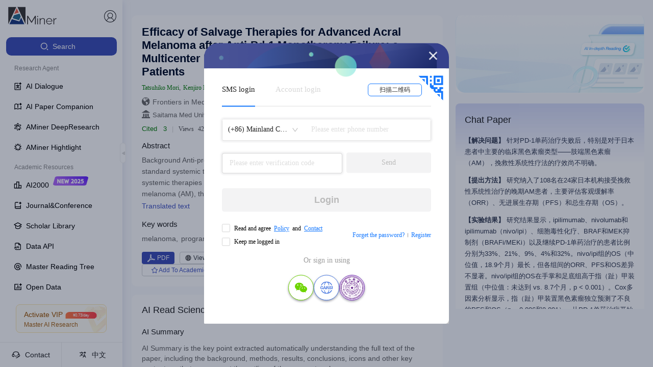

--- FILE ---
content_type: text/css
request_url: https://ssr.aminer.cn/public/aminer__core__pub.a543c467.chunk.css
body_size: 3630
content:
.a-aminer-components-pops-org-org-link-content{max-width:360px;width:360px}.a-aminer-components-pops-org-org-link-content .a-aminer-components-pops-org-org-link-orgName{white-space:nowrap;overflow:hidden;text-overflow:ellipsis;display:block;max-width:360px;font-size:14px;line-height:18px;font-weight:500;color:#666}.a-aminer-components-pops-org-org-link-content .a-aminer-components-pops-org-org-link-orgName:hover{color:#4759c5}.a-aminer-components-pops-org-org-link-content .a-aminer-components-pops-org-org-link-desc{margin-top:6px;font-size:12px;display:-webkit-box;-webkit-box-orient:vertical;-webkit-line-clamp:3;overflow:hidden;color:#666}.a-aminer-components-pops-org-org-link-content .a-aminer-components-pops-org-org-link-desc .a-aminer-components-pops-org-org-link-other{font-size:13px;color:#4759c5}.a-aminer-components-pops-org-org-link-name{cursor:pointer;transition:all .25s;color:#6b6b6b!important}.a-aminer-components-pops-org-org-link-name:hover{border-bottom:1px dotted #788490}.a-aminer-components-pops-org-org-link-Popover{padding:0}.a-aminer-components-pops-org-org-link-Popover .ant-popover-arrow{display:none!important}.a-aminer-components-pops-org-org-link-Popover .ant-popover-inner{box-shadow:0 0 5px #d3d3d3;background:#fff}.a-aminer-components-pops-org-org-link-Popover .ant-popover-inner-content{background:#fff;display:flex;padding:8px 6px;width:100%;height:96px}.a-aminer-core-pub-index-btn-style-1{background:#fff;border:1px solid #dfdfdf;border-radius:2px;outline:none;cursor:pointer}.a-aminer-core-pub-index-btn-style-2{border-radius:2px;border:none;outline:none;cursor:pointer}.a-aminer-core-pub-index-ant-input-affix-wrapper:before{content:none}.a-aminer-core-pub-index-commented{padding:18px;border-radius:10px;position:relative;background-color:#fff}.a-aminer-core-pub-index-commented .a-aminer-core-pub-index-noData{display:flex;flex-direction:column}.a-aminer-core-pub-index-commented .a-aminer-core-pub-index-noData>img{width:150px;height:106px;margin-bottom:14px}.a-aminer-core-pub-index-commented .a-aminer-core-pub-index-noData>span:nth-child(2){font-size:14px;font-weight:400;color:#797979}.a-aminer-core-pub-index-commented .a-aminer-core-pub-index-noData>span:nth-child(3){margin-top:15px;font-size:15px;font-weight:400;color:#4759c5;margin-bottom:40px}.a-aminer-core-pub-index-commented>div{position:relative;z-index:1}.a-aminer-core-pub-index-commented.a-aminer-core-pub-index-affixFlag>div:nth-child(3)>div:first-child{max-height:calc(100vh - 290px)!important}.a-aminer-core-pub-index-commented>div:nth-child(3)>div:first-child{max-height:calc(100vh - 360px)!important}.a-aminer-core-pub-index-commented .a-aminer-core-pub-index-bg{position:absolute;top:0;left:0;right:0;width:100%;height:120px;background:linear-gradient(180deg,#d5dbf8,hsla(0,0%,100%,0));border-radius:8px 8px 0 0;opacity:1}.a-aminer-core-pub-index-commented.a-aminer-core-pub-index-mobileCommented{margin-top:10px;border-radius:0;background-color:#fff}.a-aminer-core-pub-index-commented.a-aminer-core-pub-index-mobileCommented .a-aminer-core-pub-index-bg{display:none}.a-aminer-core-pub-index-commented.a-aminer-core-pub-index-mobileCommented>div:nth-child(2){margin-bottom:10px!important}.a-aminer-core-pub-index-commented.a-aminer-core-pub-index-mobileCommented>div:nth-child(3)>div>div{margin-top:10px!important}.a-aminer-core-pub-index-commented .ant-form-item{margin-bottom:0}.a-aminer-core-pub-index-commented .a-aminer-core-pub-index-title{font-size:18px;font-weight:500;color:#222;margin-bottom:16px}.a-aminer-core-pub-index-commented .a-aminer-core-pub-index-content{margin-top:12px;padding:0}.a-aminer-core-pub-index-commented .a-aminer-core-pub-index-content .a-aminer-core-pub-index-tags{display:flex;flex-wrap:wrap}.a-aminer-core-pub-index-commented .a-aminer-core-pub-index-content .a-aminer-core-pub-index-tags .a-aminer-core-pub-index-tag{border-radius:2px;border:1px solid #bcc7ae;height:21px;margin-right:8px;display:flex;line-height:19px;align-items:center;margin-bottom:8px}.a-aminer-core-pub-index-commented .a-aminer-core-pub-index-content .a-aminer-core-pub-index-tags .a-aminer-core-pub-index-tag .a-aminer-core-pub-index-count{background:#bcc7ae;color:#fff;width:20px;text-align:center}.a-aminer-core-pub-index-commented .a-aminer-core-pub-index-content .a-aminer-core-pub-index-tags .a-aminer-core-pub-index-tag .a-aminer-core-pub-index-label{padding:0 5px;max-width:300px;white-space:nowrap;overflow:hidden;text-overflow:ellipsis}.a-aminer-core-pub-index-commented .a-aminer-core-pub-index-content .a-aminer-core-pub-index-tags .a-aminer-core-pub-index-tag .a-aminer-core-pub-index-opr{width:20px;color:#bcc7ae;text-align:center;cursor:pointer;display:flex;justify-content:center;align-items:center}.a-aminer-core-pub-index-commented .a-aminer-core-pub-index-content .a-aminer-core-pub-index-tags .a-aminer-core-pub-index-tag.a-aminer-core-pub-index-user{border-color:#4caf50}.a-aminer-core-pub-index-commented .a-aminer-core-pub-index-content .a-aminer-core-pub-index-tags .a-aminer-core-pub-index-tag.a-aminer-core-pub-index-user .a-aminer-core-pub-index-count{background:#4caf50}.a-aminer-core-pub-index-commented .a-aminer-core-pub-index-content .a-aminer-core-pub-index-tags .a-aminer-core-pub-index-tag.a-aminer-core-pub-index-user .a-aminer-core-pub-index-opr{color:#4caf50}.a-aminer-core-pub-index-commented .a-aminer-core-pub-index-content textarea{resize:none;padding:6px 10px;outline:none;font-size:13px;line-height:18px;color:#444}.a-aminer-core-pub-index-commented .a-aminer-core-pub-index-content .ant-form-item{margin-bottom:0;margin-top:8px}.a-aminer-core-pub-index-commented input{width:100%;display:block;white-space:normal;word-wrap:break-word;word-break:break-all}.a-aminer-core-pub-index-commented textarea{resize:none;width:100%;border-color:#d7d7d7;border-radius:2px;font-size:13px;line-height:18px;color:#444;padding:6px 10px;outline:none;margin-bottom:8px}.a-aminer-core-pub-index-commented .a-aminer-core-pub-index-commit{display:flex;justify-content:flex-end;margin-bottom:25px;margin-top:10px}.a-aminer-core-pub-index-commented .a-aminer-core-pub-index-commit button{border:1px solid #3f81bd;background:#f5f5f5;width:80px;height:30px;outline:none;cursor:pointer}.a-aminer-core-pub-index-commented .a-aminer-core-pub-index-commentList{border-top:1px solid #e8e8e8;padding-left:0}.a-aminer-core-pub-index-commented .a-aminer-core-pub-index-commentList .a-aminer-core-pub-index-item{padding:10px 0;display:flex}.a-aminer-core-pub-index-commented .a-aminer-core-pub-index-commentList .a-aminer-core-pub-index-item .a-aminer-core-pub-index-imageBox{width:48px;height:53px;margin-right:10px;min-width:48px;display:flex;align-items:center}.a-aminer-core-pub-index-commented .a-aminer-core-pub-index-commentList .a-aminer-core-pub-index-item .a-aminer-core-pub-index-imageBox img{width:100%}.a-aminer-core-pub-index-commented .a-aminer-core-pub-index-commentList .a-aminer-core-pub-index-item .a-aminer-core-pub-index-content{font-family:"Helvetica Neue";flex-grow:1}.a-aminer-core-pub-index-commented .a-aminer-core-pub-index-commentList .a-aminer-core-pub-index-item .a-aminer-core-pub-index-content .a-aminer-core-pub-index-name{font-size:14px;font-weight:500;color:#222;margin-bottom:0}.a-aminer-core-pub-index-commented .a-aminer-core-pub-index-commentList .a-aminer-core-pub-index-item .a-aminer-core-pub-index-content .a-aminer-core-pub-index-text{font-size:12px;color:#373737;margin-bottom:10px}.a-aminer-core-pub-index-commented .a-aminer-core-pub-index-commentList .a-aminer-core-pub-index-item .a-aminer-core-pub-index-content .a-aminer-core-pub-index-infos{width:100%;font-size:13px;display:flex;justify-content:space-between}.a-aminer-core-pub-index-commented .a-aminer-core-pub-index-commentList .a-aminer-core-pub-index-item .a-aminer-core-pub-index-content .a-aminer-core-pub-index-infos .a-aminer-core-pub-index-btns .a-aminer-core-pub-index-btn{margin-right:20px;line-height:15px}.a-aminer-core-pub-index-commented .a-aminer-core-pub-index-commentList .a-aminer-core-pub-index-item .a-aminer-core-pub-index-content .a-aminer-core-pub-index-infos .a-aminer-core-pub-index-btns .a-aminer-core-pub-index-btn:last-child{margin-right:0}.a-aminer-core-pub-index-commented .a-aminer-core-pub-index-commentList .a-aminer-core-pub-index-item .a-aminer-core-pub-index-content .a-aminer-core-pub-index-infos .a-aminer-core-pub-index-btns .a-aminer-core-pub-index-btn .a-aminer-core-pub-index-label{color:#4759c5;cursor:pointer;margin-left:2px}.a-aminer-core-pub-index-commented .a-aminer-core-pub-index-commentList .a-aminer-core-pub-index-item .a-aminer-core-pub-index-content .a-aminer-core-pub-index-infos .a-aminer-core-pub-index-btns .a-aminer-core-pub-index-btn .a-aminer-core-pub-index-num{color:#ec6f17;position:relative;top:-1px;margin-left:2px}.a-aminer-core-pub-index-commented .a-aminer-core-pub-index-commentList .a-aminer-core-pub-index-item .a-aminer-core-pub-index-content .a-aminer-core-pub-index-infos .a-aminer-core-pub-index-time{color:#a0a0a0}.a-aminer-core-pub-index-titleBox{margin-top:14px;display:flex;flex-direction:column}.a-aminer-core-pub-index-titleBox .a-aminer-core-pub-index-keyTitle{font-size:15px;font-weight:500;color:#222;margin-bottom:6px}.a-aminer-core-pub-index-titleBox .a-aminer-core-pub-index-titleKeys{display:flex;align-items:center;flex-wrap:wrap}.a-aminer-core-pub-index-titleBox .a-aminer-core-pub-index-titleKeys>span{margin-right:6px;font-size:14px;font-weight:400;color:#666;line-height:20px}.a-aminer-core-pub-index-article{width:100%;color:#333;max-width:2000px;padding-left:15px;padding-right:15px;margin:0 auto;display:flex;flex-direction:row;justify-content:space-around;padding-top:30px;max-width:1440px;height:100vh;overflow-y:auto}.a-aminer-core-pub-index-article .a-aminer-core-pub-index-textContent{padding:24px 0}.a-aminer-core-pub-index-article .a-aminer-core-pub-index-textContent .a-aminer-core-pub-index-textTitle{font-size:14px;font-weight:400;color:#777;line-height:20px;margin-bottom:6px}.a-aminer-core-pub-index-article .a-aminer-core-pub-index-textContent .a-aminer-core-pub-index-textInfo{font-size:12px;font-weight:400;color:#999;line-height:20px}.a-aminer-core-pub-index-article .a-aminer-core-pub-index-textContent .a-aminer-core-pub-index-textInfo>a{color:#999}.a-aminer-core-pub-index-article .author-line{overflow:hidden;display:-webkit-box;text-overflow:ellipsis;-webkit-box-orient:vertical;-webkit-line-clamp:3}@media (max-width:768px){.a-aminer-core-pub-index-article{padding:0!important}}.a-aminer-core-pub-index-article .a-aminer-core-pub-index-left{--legend_bottom:10px;width:var(--width_left)}.a-aminer-core-pub-index-article .a-aminer-core-pub-index-left .a-aminer-core-pub-index-legend{font-size:1.33333333em;font-family:Roboto-Regular,Roboto;font-weight:400;color:#00193a;margin-bottom:var(--legend_bottom)}.a-aminer-core-pub-index-article .a-aminer-core-pub-index-content{width:100%;min-height:80vh;flex:1 1;margin-right:20px;max-width:calc(100% - 400px)}@media (max-width:998px){.a-aminer-core-pub-index-article .a-aminer-core-pub-index-content{margin-right:0;max-width:100%}}.a-aminer-core-pub-index-article .a-aminer-core-pub-index-content .btns_box .cat_list{right:0}.a-aminer-core-pub-index-article .a-aminer-core-pub-index-content .btns_box .cat_list .name{text-align:left}.a-aminer-core-pub-index-article .a-aminer-core-pub-index-content .miscLine{margin-top:7px}.a-aminer-core-pub-index-article .a-aminer-core-pub-index-content .miscLine .citation{color:#067c08}.a-aminer-core-pub-index-article .a-aminer-core-pub-index-content .miscLine .citation strong{font-weight:400}.a-aminer-core-pub-index-article .a-aminer-core-pub-index-content .miscLine .views span{color:#545454!important}.a-aminer-core-pub-index-article .a-aminer-core-pub-index-content .category_list .category_item .color svg{bottom:3px}.a-aminer-core-pub-index-article .a-aminer-core-pub-index-content .background{background-color:#fff;border-radius:10px;padding:20px}.a-aminer-core-pub-index-article .a-aminer-core-pub-index-content .background .ant-skeleton>span:first-child{font-size:18px;font-weight:500;color:#222;line-height:21px}.a-aminer-core-pub-index-article .a-aminer-core-pub-index-content .background .commentsBox{max-height:none;overflow-y:visible}.a-aminer-core-pub-index-article .a-aminer-core-pub-index-content .background .commentsBox .otherCommit{position:-webkit-sticky;position:sticky;bottom:40px;z-index:1000}@media (max-width:768px){.a-aminer-core-pub-index-article .a-aminer-core-pub-index-content .background .commentsBox .otherCommit{position:unset;bottom:unset}}.a-aminer-core-pub-index-article .a-aminer-core-pub-index-content .background .commentsBox .commentList{max-height:520px;overflow-y:auto}@media (max-width:768px){.a-aminer-core-pub-index-article .a-aminer-core-pub-index-content .background .commentsBox .commentList{max-height:420px}}.a-aminer-core-pub-index-article .a-aminer-core-pub-index-content .background .mainTitle{font-size:18px;font-weight:500;color:#222;line-height:21px}.a-aminer-core-pub-index-article .a-aminer-core-pub-index-content .background .stitle{font-size:15px;font-weight:500;color:#222;line-height:18px}.a-aminer-core-pub-index-article .a-aminer-core-pub-index-content .background .titleline{display:flex;flex-direction:row;margin-bottom:6px;font-size:24px;font-weight:700}.a-aminer-core-pub-index-article .a-aminer-core-pub-index-content .background .titleline .pdf-icon{margin-right:5px;margin-bottom:2px;color:#ff5e5c;vertical-align:middle}.a-aminer-core-pub-index-article .a-aminer-core-pub-index-content .background .titleline .titleInner{line-height:25px;display:flex;flex-wrap:wrap;font-size:24px;font-weight:700;max-width:100%}.a-aminer-core-pub-index-article .a-aminer-core-pub-index-content .background .titleline .titleInner .text{font-size:22px;font-weight:700;color:#000e28;line-height:26px;display:-webkit-box;-webkit-line-clamp:5;-webkit-box-orient:vertical;overflow:hidden}.a-aminer-core-pub-index-article .a-aminer-core-pub-index-content .background .titleline .titleInner .mathjax *{display:inline-block!important;margin:0!important}.a-aminer-core-pub-index-article .a-aminer-core-pub-index-content .background .titleline .titleInner .btnWrap{width:270px}.a-aminer-core-pub-index-article .a-aminer-core-pub-index-content .background .titleline .titleInner .btnWrap .downloadBtn{border-radius:2px;border:1px solid #d5d5d5;background-color:#fff;color:#797979;padding:0 8px;height:24px;margin-left:10px;display:inline-flex;align-items:center;font-size:13px}.a-aminer-core-pub-index-article .a-aminer-core-pub-index-content .background .titleline .titleInner .btnWrap .downloadBtn svg{margin-right:4px}.a-aminer-core-pub-index-article .a-aminer-core-pub-index-content .background .titleline .rightconner{display:flex}.a-aminer-core-pub-index-article .a-aminer-core-pub-index-content .background .tagLine{display:flex;align-items:center;margin-bottom:15px;flex-wrap:wrap}.a-aminer-core-pub-index-article .a-aminer-core-pub-index-content .background .tagLine .label{display:inline-block;padding:0 10px;margin-left:8px;font-size:12px;color:#fff;border-radius:9px;height:18px;line-height:18px;background:#ec6b10;font-family:"PingFang SC";vertical-align:middle}.a-aminer-core-pub-index-article .a-aminer-core-pub-index-content .background .authorLine{margin-top:12px}.a-aminer-core-pub-index-article .a-aminer-core-pub-index-content .background .authorLine .author_label{color:#444!important}.a-aminer-core-pub-index-article .a-aminer-core-pub-index-content .background .authorcontent{display:flex}.a-aminer-core-pub-index-article .a-aminer-core-pub-index-content .background .authorcontent .authoritem{margin-right:10px;font-size:11px;font-weight:400;color:#444}.a-aminer-core-pub-index-article .a-aminer-core-pub-index-content .a-aminer-core-pub-index-confInfo{font-size:14px;color:#6b6b6b;margin-top:5px;margin-bottom:0}.a-aminer-core-pub-index-article .a-aminer-core-pub-index-content .a-aminer-core-pub-index-confInfo svg{font-size:16px;text-align:center;margin-right:5px;line-height:28px}.a-aminer-core-pub-index-article .a-aminer-core-pub-index-content .a-aminer-core-pub-index-confInfo.a-aminer-core-pub-index-orgInfo{display:flex;flex-wrap:wrap;align-items:center;font-size:13px;font-weight:400;text-overflow:ellipsis;overflow:hidden;display:-webkit-box;-webkit-line-clamp:2;-webkit-box-orient:vertical}.a-aminer-core-pub-index-article .a-aminer-core-pub-index-content .a-aminer-core-pub-index-confInfo.a-aminer-core-pub-index-orgInfo>span:last-child{margin-right:0}.a-aminer-core-pub-index-article .a-aminer-core-pub-index-content .a-aminer-core-pub-index-confInfo .a-aminer-core-pub-index-spans{display:inline-block;max-width:500px;padding-top:2px;text-align:center;margin-right:8px;overflow:hidden;white-space:nowrap;text-overflow:ellipsis}.a-aminer-core-pub-index-article .a-aminer-core-pub-index-content .a-aminer-core-pub-index-confInfo .a-aminer-core-pub-index-spans :hover{overflow:visible}.a-aminer-core-pub-index-article .a-aminer-core-pub-index-content .a-aminer-core-pub-index-confInfo .a-aminer-core-pub-index-infoTag{background-color:#fdfdfd;border-radius:5px;line-height:16px;border:1px dashed #979797;font-size:12px;font-weight:400;margin-left:8px;padding:2px}.a-aminer-core-pub-index-article .a-aminer-core-pub-index-rightBar{position:-webkit-sticky;position:sticky;top:0;width:370px;height:80vh;overflow-y:auto}.a-aminer-core-pub-index-article .a-aminer-core-pub-index-rightBar .a-aminer-core-pub-index-pub_html{position:relative;margin-bottom:20px;border-radius:10px;overflow:hidden}.a-aminer-core-pub-index-article .a-aminer-core-pub-index-rightBar .a-aminer-core-pub-index-pub_html img{width:100%}.a-aminer-core-pub-index-article .a-aminer-core-pub-index-rightBar .a-aminer-core-pub-index-pub_html .a-aminer-core-pub-index-pub_html_content{position:absolute;inset:0;display:flex;justify-content:flex-start;align-items:center;padding-left:30px}.a-aminer-core-pub-index-article .a-aminer-core-pub-index-rightBar .a-aminer-core-pub-index-pub_html .a-aminer-core-pub-index-pub_html_content .a-aminer-core-pub-index-pub_html_title{font-size:20px;font-weight:500;background:linear-gradient(90deg,rgba(0,94,255,.9),rgba(0,0,0,.9) 17.51%);background-clip:text;-webkit-background-clip:text;-webkit-text-fill-color:transparent;margin-bottom:10px}.a-aminer-core-pub-index-article .a-aminer-core-pub-index-rightBar .a-aminer-core-pub-index-pub_html .a-aminer-core-pub-index-pub_html_content .a-aminer-core-pub-index-pub_html_btn{padding:8px 20px;background:linear-gradient(93deg,rgba(144,227,255,.1) .25%,rgba(143,167,255,.1) 47.83%,rgba(133,119,255,.1) 98.2%),linear-gradient(91deg,rgba(0,142,255,.9),rgba(0,56,255,.9) 52%,rgba(0,85,255,.9));color:#fff;font-weight:500;cursor:pointer;display:flex;align-items:center;justify-content:center;border-radius:8px;-webkit-user-select:none;-moz-user-select:none;user-select:none}.a-aminer-core-pub-index-article .a-aminer-core-pub-index-rightBar .a-aminer-core-pub-index-pub_html .a-aminer-core-pub-index-pub_html_content .a-aminer-core-pub-index-pub_html_btn .a-aminer-core-pub-index-load{width:20px;height:20px;animation:a-aminer-core-pub-index-rotate 1s linear infinite;margin-right:6px}.a-aminer-core-pub-index-article .a-aminer-core-pub-index-rightBar .download{display:flex;flex-direction:row;margin-bottom:20px}.a-aminer-core-pub-index-article .a-aminer-core-pub-index-rightBar .download .ppt{margin-left:10px}.a-aminer-core-pub-index-hideLayoutArticle{padding-left:0;padding-right:0;padding-top:0;--gap:0}.a-aminer-core-pub-index-hideLayoutArticle .a-aminer-core-pub-index-content{max-width:100%;margin-right:0}.a-aminer-core-pub-index-hideLayoutArticle .a-aminer-core-pub-index-content .a-aminer-core-pub-index-pub_html{position:relative;margin-bottom:20px;margin-top:20px;border-radius:10px;width:100%;height:105px;background:url(https://cdn.aminer.cn/assets/69492106c1957b000c859277-loading-ai.png) no-repeat 50%;background-size:100% 100%;overflow:hidden;display:flex;align-items:center;justify-content:space-between;padding-right:calc(45px + 10%);padding-left:23px}.a-aminer-core-pub-index-hideLayoutArticle .a-aminer-core-pub-index-content .a-aminer-core-pub-index-pub_html .a-aminer-core-pub-index-airead_left .a-aminer-core-pub-index-airead_title{display:flex;align-items:center;margin-bottom:8px}.a-aminer-core-pub-index-hideLayoutArticle .a-aminer-core-pub-index-content .a-aminer-core-pub-index-pub_html .a-aminer-core-pub-index-airead_left .a-aminer-core-pub-index-airead_title img{width:24px;height:24px;margin-right:8px}.a-aminer-core-pub-index-hideLayoutArticle .a-aminer-core-pub-index-content .a-aminer-core-pub-index-pub_html .a-aminer-core-pub-index-airead_left .a-aminer-core-pub-index-airead_title .a-aminer-core-pub-index-airead_cicle{width:3px;height:3px;border-radius:50%;background:#181a1a;margin:0 8px}.a-aminer-core-pub-index-hideLayoutArticle .a-aminer-core-pub-index-content .a-aminer-core-pub-index-pub_html .a-aminer-core-pub-index-airead_left .a-aminer-core-pub-index-airead_title span{font-weight:600;color:#181a1a;font-size:16px}.a-aminer-core-pub-index-hideLayoutArticle .a-aminer-core-pub-index-content .a-aminer-core-pub-index-pub_html .a-aminer-core-pub-index-airead_left .a-aminer-core-pub-index-airead_title span.a-aminer-core-pub-index-color{background:linear-gradient(90deg,rgba(0,94,255,.9),rgba(0,0,0,.9) 17.51%);background-clip:text;-webkit-background-clip:text;-webkit-text-fill-color:transparent}.a-aminer-core-pub-index-hideLayoutArticle .a-aminer-core-pub-index-content .a-aminer-core-pub-index-pub_html .a-aminer-core-pub-index-airead_left .a-aminer-core-pub-index-airead_desc{color:#606a78;font-size:12px;line-height:16px}.a-aminer-core-pub-index-hideLayoutArticle .a-aminer-core-pub-index-content .a-aminer-core-pub-index-pub_html .a-aminer-core-pub-index-airead_right{display:flex;align-items:center;justify-content:center;width:143px;border-radius:8px;background:linear-gradient(93deg,rgba(144,227,255,.1) .25%,rgba(143,167,255,.1) 47.83%,rgba(133,119,255,.1) 98.2%),linear-gradient(91deg,rgba(0,142,255,.9),rgba(0,56,255,.9) 52%,rgba(0,85,255,.9));color:#fff;font-weight:500;cursor:pointer;height:40px;line-height:40px;-webkit-user-select:none;-moz-user-select:none;user-select:none}@keyframes a-aminer-core-pub-index-rotate{0%{transform:rotate(0deg)}to{transform:rotate(1turn)}}.a-aminer-core-pub-index-hideLayoutArticle .a-aminer-core-pub-index-content .a-aminer-core-pub-index-pub_html .a-aminer-core-pub-index-airead_right .a-aminer-core-pub-index-load{width:20px;height:20px;animation:a-aminer-core-pub-index-rotate 1s linear infinite;margin-right:6px}.a-aminer-core-pub-index-hideLayoutArticle .a-aminer-core-pub-index-content .background{padding:8px}.a-aminer-core-pub-index-renderTree{display:flex;position:relative;margin-top:10px;max-height:250px}.a-aminer-core-pub-index-renderTree .a-aminer-core-pub-index-pdfLoad{cursor:pointer;width:326px;height:92px;border-radius:9px;padding:6px;display:flex;flex-direction:column;align-items:center;justify-content:center;overflow:hidden;position:absolute;background-color:#fff;z-index:10;top:50%;left:50%;transform:translate(-50%,-50%);border:1px dotted #8fae7c!important}.a-aminer-core-pub-index-renderTree .a-aminer-core-pub-index-pdfLoad .a-aminer-core-pub-index-pdfLoad_text{display:flex;align-items:center;justify-content:center}.a-aminer-core-pub-index-renderTree .a-aminer-core-pub-index-pdfLoad .a-aminer-core-pub-index-pdfLoad_text>span>svg{width:36px;height:36px;color:#e65a55}.a-aminer-core-pub-index-renderTree .a-aminer-core-pub-index-pdfLoad .a-aminer-core-pub-index-pdfLoad_text>div{font-size:14px;font-family:PingFangSC-Regular,PingFang SC;font-weight:400;color:#424e59}.a-aminer-core-pub-index-renderTree .a-aminer-core-pub-index-layer{width:100%;height:100%;position:absolute;top:0;right:0;bottom:0;left:0;z-index:1;background-color:hsla(0,0%,100%,.7)}.a-aminer-core-pub-index-renderTree .a-aminer-core-pub-index-example{min-height:220px;padding:10px 0;position:relative;width:100%;overflow:hidden}.a-aminer-core-pub-index-renderTree .a-aminer-core-pub-index-example>img{width:100%;height:100%;-o-object-fit:cover;object-fit:cover}.a-aminer-core-pub-index-renderTree .a-aminer-core-pub-index-example .a-aminer-core-pub-index-topExampleText{font-size:14px;font-weight:600;color:#fff;line-height:20px;position:absolute;top:0;left:0;width:77px;height:32px;background:#ff5562;border-radius:16px 0 16px 0;display:flex;align-items:center;justify-content:center}.a-aminer-core-pub-index-renderTree .a-aminer-core-pub-index-example .a-aminer-core-pub-index-topList{display:flex;justify-content:space-around;align-items:center;margin-left:100px}.a-aminer-core-pub-index-renderTree .a-aminer-core-pub-index-example .a-aminer-core-pub-index-topList .a-aminer-core-pub-index-topItem{font-size:14px;font-weight:500;color:#424e59}@media (max-width:768px){.a-aminer-core-pub-index-renderTree .a-aminer-core-pub-index-example .a-aminer-core-pub-index-topList>div:nth-child(5),.a-aminer-core-pub-index-renderTree .a-aminer-core-pub-index-example .a-aminer-core-pub-index-topList>div:nth-child(6),.a-aminer-core-pub-index-renderTree .a-aminer-core-pub-index-example .a-aminer-core-pub-index-topList>div:nth-child(7){display:none}}.a-aminer-core-pub-index-renderTree .a-aminer-core-pub-index-example .a-aminer-core-pub-index-mainTitle{margin-top:10px;margin-left:24px;font-size:16px}.a-aminer-core-pub-index-renderTree .a-aminer-core-pub-index-example ul{padding-right:20px;margin-top:10px;font-size:12px;font-weight:400;list-style:unset}@media screen and (max-width:1500px){.a-aminer-core-pub-index-article{--width_right:25%;--gap:3%}}@media screen and (max-width:1000px){.a-aminer-core-pub-index-article{--gap:2%;--width_left:30%}.a-aminer-core-pub-index-article .a-aminer-core-pub-index-rightBar{display:none}}@media screen and (max-width:768px){.a-aminer-core-pub-index-article{width:100%;padding-left:20px;padding-right:0;--gap:3%}}.a-aminer-core-pub-index-lists{padding:10px 0}.a-aminer-core-pub-index-lists .a-aminer-core-pub-index-list{font-size:14px;cursor:pointer;color:#333;font-weight:800;line-height:22px;margin-bottom:4px;border-bottom:1px dashed #ccc;padding:4px 0}.a-aminer-core-pub-index-lists .a-aminer-core-pub-index-list:last-child{margin-bottom:0}.a-aminer-core-pub-index-lists .a-aminer-core-pub-index-list:hover{color:#3e4fb8}.a-aminer-core-pub-index-tabChanges{display:inline-flex;align-items:center;border:1px solid #e6e6e6;border-radius:5px;height:28px;line-height:28px;background-color:#edeffb;overflow:hidden}.a-aminer-core-pub-index-tabChanges .a-aminer-core-pub-index-tabChange{padding:0 15px;cursor:pointer;-webkit-user-select:none;-moz-user-select:none;user-select:none;color:#4759c5;font-size:13px;font-weight:500}.a-aminer-core-pub-index-tabChanges .a-aminer-core-pub-index-tabChange.a-aminer-core-pub-index-active{background-color:#fff;border:1px solid #e6e6e6;border-left:0;border-radius:5px;color:#666}.a-aminer-core-pub-index-tabChanges .a-aminer-core-pub-index-tabChange:last-child.a-aminer-core-pub-index-active{border:1px solid #e6e6e6;border-right:0}.a-aminer-core-pub-index-sciInfo{margin-top:3px;color:#939598;display:flex;justify-content:flex-start;align-items:center;grid-gap:10px;gap:10px}

--- FILE ---
content_type: application/javascript
request_url: https://ssr.aminer.cn/public/aminer__core__pub.a1a49b5b.async.js
body_size: 10692
content:
(window["webpackJsonp"]=window["webpackJsonp"]||[]).push([[24],{"2odo":function(e,t,a){"use strict";a.r(t);a("R9oj");var n=a("ECub"),r=(a("cWXX"),a("/ezw")),i=a("k1fw"),o=(a("miYZ"),a("tsqr")),l=a("tJVT"),c=a("9og8"),d=(a("Znn+"),a("ZTPi")),u=a("cDcd"),s=a.n(u),m=a("7bjz"),p=(a("vDqi"),a("nLvT")),v=a("Ez+P"),b=a("mnoV"),h=(a("TSYQ"),a("cdWW")),f=a("X4fA"),g=a("+n12"),E=a("jXhH"),y=a("RWE5"),x=a("95/c"),j=a("BPAx"),O=(a("Jd93"),a("vw+V")),_=(a("lwPf"),a("Q9mQ"),a("diRs")),w=a("h8FZ"),N=a.n(w);function k(e){var t=e.orgName,a=e.orgId,n=e.className,r=e.dispatch,i=Object(u["useState"])({}),o=Object(l["a"])(i,2),c=o[0],d=o[1],p=function(){return s.a.createElement("div",{className:N.a.content},a?s.a.createElement(m["b"],{className:N.a.orgName,to:"/institution/".concat(a),target:"_blank"},t):s.a.createElement("div",{className:N.a.orgName},t),s.a.createElement("div",{className:N.a.desc,title:(null===c||void 0===c?void 0:c.descriptionEn)?null===c||void 0===c?void 0:c.descriptionEn:""},(null===c||void 0===c?void 0:c.descriptionEn)?null===c||void 0===c?void 0:c.descriptionEn:s.a.createElement(m["b"],{className:N.a.other,to:"/search/pub?q=".concat(t),target:"_blank"},s.a.createElement(O["a"],{id:"aminer.conf.noNaSearch"}))))},v=function(){!Object.keys(c).length&&a&&r({type:"aminerSearch/orgInfocard",payload:{id:a}}).then((function(e){d(e||{})}))};return s.a.createElement(_["a"],{content:p(),placement:"bottomLeft",overlayClassName:N.a.Popover},a?s.a.createElement(m["b"],{className:"".concat(a&&N.a.name," ").concat(n||""),key:a,onMouseEnter:v,to:"/institution/".concat(a),target:"_blank"},t):s.a.createElement("span",null,t))}var I=Object(m["c"])(Object(m["d"])((function(e){var t=e.loading;return{loading:t.effects["aminerSearch/personInfocard"]}})))(k),L=a("/8Ne"),P=a("RJEf"),S=a("K6+S"),T=(a("WF2A"),a("9YPY")),C=(a("880l"),a("5x3T"),a("AU/4")),F=a("qskB"),A=a("jAR+"),D=a("3v3o"),z=a("ZVY5"),B=a("6P+1"),G=a("D6jL"),R=a("8T2S"),M=a.n(R);function H(){H=function(){return t};var e,t={},a=Object.prototype,n=a.hasOwnProperty,r=Object.defineProperty||function(e,t,a){e[t]=a.value},i="function"==typeof Symbol?Symbol:{},o=i.iterator||"@@iterator",l=i.asyncIterator||"@@asyncIterator",c=i.toStringTag||"@@toStringTag";function d(e,t,a){return Object.defineProperty(e,t,{value:a,enumerable:!0,configurable:!0,writable:!0}),e[t]}try{d({},"")}catch(e){d=function(e,t,a){return e[t]=a}}function u(e,t,a,n){var i=t&&t.prototype instanceof f?t:f,o=Object.create(i.prototype),l=new P(n||[]);return r(o,"_invoke",{value:N(e,a,l)}),o}function s(e,t,a){try{return{type:"normal",arg:e.call(t,a)}}catch(e){return{type:"throw",arg:e}}}t.wrap=u;var m="suspendedStart",p="suspendedYield",v="executing",b="completed",h={};function f(){}function g(){}function E(){}var y={};d(y,o,(function(){return this}));var x=Object.getPrototypeOf,j=x&&x(x(S([])));j&&j!==a&&n.call(j,o)&&(y=j);var O=E.prototype=f.prototype=Object.create(y);function _(e){["next","throw","return"].forEach((function(t){d(e,t,(function(e){return this._invoke(t,e)}))}))}function w(e,t){function a(r,i,o,l){var c=s(e[r],e,i);if("throw"!==c.type){var d=c.arg,u=d.value;return u&&"object"==typeof u&&n.call(u,"__await")?t.resolve(u.__await).then((function(e){a("next",e,o,l)}),(function(e){a("throw",e,o,l)})):t.resolve(u).then((function(e){d.value=e,o(d)}),(function(e){return a("throw",e,o,l)}))}l(c.arg)}var i;r(this,"_invoke",{value:function(e,n){function r(){return new t((function(t,r){a(e,n,t,r)}))}return i=i?i.then(r,r):r()}})}function N(t,a,n){var r=m;return function(i,o){if(r===v)throw Error("Generator is already running");if(r===b){if("throw"===i)throw o;return{value:e,done:!0}}for(n.method=i,n.arg=o;;){var l=n.delegate;if(l){var c=k(l,n);if(c){if(c===h)continue;return c}}if("next"===n.method)n.sent=n._sent=n.arg;else if("throw"===n.method){if(r===m)throw r=b,n.arg;n.dispatchException(n.arg)}else"return"===n.method&&n.abrupt("return",n.arg);r=v;var d=s(t,a,n);if("normal"===d.type){if(r=n.done?b:p,d.arg===h)continue;return{value:d.arg,done:n.done}}"throw"===d.type&&(r=b,n.method="throw",n.arg=d.arg)}}}function k(t,a){var n=a.method,r=t.iterator[n];if(r===e)return a.delegate=null,"throw"===n&&t.iterator.return&&(a.method="return",a.arg=e,k(t,a),"throw"===a.method)||"return"!==n&&(a.method="throw",a.arg=new TypeError("The iterator does not provide a '"+n+"' method")),h;var i=s(r,t.iterator,a.arg);if("throw"===i.type)return a.method="throw",a.arg=i.arg,a.delegate=null,h;var o=i.arg;return o?o.done?(a[t.resultName]=o.value,a.next=t.nextLoc,"return"!==a.method&&(a.method="next",a.arg=e),a.delegate=null,h):o:(a.method="throw",a.arg=new TypeError("iterator result is not an object"),a.delegate=null,h)}function I(e){var t={tryLoc:e[0]};1 in e&&(t.catchLoc=e[1]),2 in e&&(t.finallyLoc=e[2],t.afterLoc=e[3]),this.tryEntries.push(t)}function L(e){var t=e.completion||{};t.type="normal",delete t.arg,e.completion=t}function P(e){this.tryEntries=[{tryLoc:"root"}],e.forEach(I,this),this.reset(!0)}function S(t){if(t||""===t){var a=t[o];if(a)return a.call(t);if("function"==typeof t.next)return t;if(!isNaN(t.length)){var r=-1,i=function a(){for(;++r<t.length;)if(n.call(t,r))return a.value=t[r],a.done=!1,a;return a.value=e,a.done=!0,a};return i.next=i}}throw new TypeError(typeof t+" is not iterable")}return g.prototype=E,r(O,"constructor",{value:E,configurable:!0}),r(E,"constructor",{value:g,configurable:!0}),g.displayName=d(E,c,"GeneratorFunction"),t.isGeneratorFunction=function(e){var t="function"==typeof e&&e.constructor;return!!t&&(t===g||"GeneratorFunction"===(t.displayName||t.name))},t.mark=function(e){return Object.setPrototypeOf?Object.setPrototypeOf(e,E):(e.__proto__=E,d(e,c,"GeneratorFunction")),e.prototype=Object.create(O),e},t.awrap=function(e){return{__await:e}},_(w.prototype),d(w.prototype,l,(function(){return this})),t.AsyncIterator=w,t.async=function(e,a,n,r,i){void 0===i&&(i=Promise);var o=new w(u(e,a,n,r),i);return t.isGeneratorFunction(a)?o:o.next().then((function(e){return e.done?e.value:o.next()}))},_(O),d(O,c,"Generator"),d(O,o,(function(){return this})),d(O,"toString",(function(){return"[object Generator]"})),t.keys=function(e){var t=Object(e),a=[];for(var n in t)a.push(n);return a.reverse(),function e(){for(;a.length;){var n=a.pop();if(n in t)return e.value=n,e.done=!1,e}return e.done=!0,e}},t.values=S,P.prototype={constructor:P,reset:function(t){if(this.prev=0,this.next=0,this.sent=this._sent=e,this.done=!1,this.delegate=null,this.method="next",this.arg=e,this.tryEntries.forEach(L),!t)for(var a in this)"t"===a.charAt(0)&&n.call(this,a)&&!isNaN(+a.slice(1))&&(this[a]=e)},stop:function(){this.done=!0;var e=this.tryEntries[0].completion;if("throw"===e.type)throw e.arg;return this.rval},dispatchException:function(t){if(this.done)throw t;var a=this;function r(n,r){return l.type="throw",l.arg=t,a.next=n,r&&(a.method="next",a.arg=e),!!r}for(var i=this.tryEntries.length-1;i>=0;--i){var o=this.tryEntries[i],l=o.completion;if("root"===o.tryLoc)return r("end");if(o.tryLoc<=this.prev){var c=n.call(o,"catchLoc"),d=n.call(o,"finallyLoc");if(c&&d){if(this.prev<o.catchLoc)return r(o.catchLoc,!0);if(this.prev<o.finallyLoc)return r(o.finallyLoc)}else if(c){if(this.prev<o.catchLoc)return r(o.catchLoc,!0)}else{if(!d)throw Error("try statement without catch or finally");if(this.prev<o.finallyLoc)return r(o.finallyLoc)}}}},abrupt:function(e,t){for(var a=this.tryEntries.length-1;a>=0;--a){var r=this.tryEntries[a];if(r.tryLoc<=this.prev&&n.call(r,"finallyLoc")&&this.prev<r.finallyLoc){var i=r;break}}i&&("break"===e||"continue"===e)&&i.tryLoc<=t&&t<=i.finallyLoc&&(i=null);var o=i?i.completion:{};return o.type=e,o.arg=t,i?(this.method="next",this.next=i.finallyLoc,h):this.complete(o)},complete:function(e,t){if("throw"===e.type)throw e.arg;return"break"===e.type||"continue"===e.type?this.next=e.arg:"return"===e.type?(this.rval=this.arg=e.arg,this.method="return",this.next="end"):"normal"===e.type&&t&&(this.next=t),h},finish:function(e){for(var t=this.tryEntries.length-1;t>=0;--t){var a=this.tryEntries[t];if(a.finallyLoc===e)return this.complete(a.completion,a.afterLoc),L(a),h}},catch:function(e){for(var t=this.tryEntries.length-1;t>=0;--t){var a=this.tryEntries[t];if(a.tryLoc===e){var n=a.completion;if("throw"===n.type){var r=n.arg;L(a)}return r}}throw Error("illegal catch attempt")},delegateYield:function(t,a,n){return this.delegate={iterator:S(t),resultName:a,nextLoc:n},"next"===this.method&&(this.arg=e),h}},t}d["a"].TabPane;var V=h["a"].Pub_SimilarPaper_Pagesize,W=function(){var e=Object(c["a"])(H().mark((function e(t){var a,n,r,i,o,l,c,d,u;return H().wrap((function(e){while(1)switch(e.prev=e.next){case 0:if(a=t.dispatch,n=t.id,t.needAuthors,!n){e.next=12;break}return e.next=4,a({type:"pub/paperBootstrap",payload:{id:n,include:["bp"],offset:0,size:V}});case 4:return r=e.sent,i=r.paper,o=r.bestpaper,l=r.redirect_id,c=r.notfound,d=r.pdfInfo,u=(null===i||void 0===i?void 0:i.authors)||[],e.abrupt("return",{data:i||null,bestpaper:o,authorsData:u,redirect_id:l,notfound:c,pdfInfo:d||{}});case 12:return e.abrupt("return",null);case 13:case"end":return e.stop()}}),e)})));return function(t){return e.apply(this,arguments)}}(),J=function(e){var t=e.generated_html,a=e.pub_id,n=e.dispatch,r=e.user,i=e.hideLayout,c=void 0!==i&&i,d=Object(u["useState"])(!1),m=Object(l["a"])(d,2),p=m[0],v=m[1];function h(){p&&Object(z["getPubHtml"])({id:a}).then((function(e){var t,n=(null===e||void 0===e||null===(t=e.data)||void 0===t?void 0:t.data)||{},r=n.status;"completed"===r?(v(!1),C["j"].getPaperPageDataClient({id:a,include:["bp"],offset:0,size:V}).then((function(e){var t,a,n,r,i,o,l,c;(null===e||void 0===e||null===(t=e.data)||void 0===t||null===(a=t.data[0])||void 0===a||null===(n=a.pub)||void 0===n||null===(r=n.generated_html)||void 0===r?void 0:r.url)&&window.open(null===e||void 0===e||null===(i=e.data)||void 0===i||null===(o=i.data[0])||void 0===o||null===(l=o.pub)||void 0===l||null===(c=l.generated_html)||void 0===c?void 0:c.url)}))):"failed"===r?(v(!1),o["a"].error("\u8bba\u6587PDF\u89e3\u6790\u5931\u8d25\uff0c\u8bf7\u6362\u5176\u4ed6\u8bba\u6587\u5c1d\u8bd5\uff01")):setTimeout((function(){h()}),5e3)})).catch((function(e){v(!1)}))}Object(u["useEffect"])((function(){Object(D["userEvent"])("Pub_Detail_Webpage_View")}),[]);var g=function(){if(p)o["a"].warn("\u8bba\u6587\u7f51\u9875\u751f\u6210\u4e2d\uff0c\u8bf7\u8010\u5fc3\u7b49\u5f85\uff0c\u5927\u7ea6\u9700\u89811-2\u5206\u949f\uff01");else{Object(D["userEvent"])("Pub_Detail_Webpage",t);var e=Object(f["m"])(r);if(!e)return n({type:"modal/login"});var a=null===t||void 0===t?void 0:t.url;a?window.open(a,"_blank"):v(!0)}};return Object(u["useEffect"])((function(){p&&h()}),[p]),s.a.createElement("div",{className:M.a.pub_html},c?s.a.createElement(s.a.Fragment,null,s.a.createElement("div",{className:M.a.airead_left},s.a.createElement("div",{className:M.a.airead_title},s.a.createElement("img",{src:"https://cdn.aminer.cn/assets/694913864e1750000c21a177-icon-airead_hover.png",alt:""}),s.a.createElement("span",{className:M.a.color},Object(b["b"])("AI Interpretation","AI\u89e3\u8bfb")),s.a.createElement("span",{className:M.a.airead_cicle}),s.a.createElement("span",null,Object(b["b"])("Go thesis webpage","\u4e00\u952e\u751f\u6210\u8bba\u6587\u7f51\u9875"))),s.a.createElement("div",{className:M.a.airead_desc},Object(b["b"])("Gather academic resources and integrate information with just one click","\u6c47\u805a\u5b66\u672f\u8d44\u6e90\uff0c\u4e00\u952e\u6574\u5408\u4fe1\u606f"))),s.a.createElement("div",{className:M.a.airead_right,onClick:g},p?s.a.createElement(s.a.Fragment,null,s.a.createElement("img",{className:M.a.load,src:"https://cdn.aminer.cn/assets/69491df27fe500000ce9e6db-loading.png",alt:""}),s.a.createElement("span",null,Object(b["b"])("The webpage is being generated ...","\u7f51\u9875\u751f\u6210\u4e2d..."))):s.a.createElement(s.a.Fragment,null,s.a.createElement("span",null,Object(b["b"])("Generate Immediately","\u7acb\u5373\u751f\u6210"))))):s.a.createElement(s.a.Fragment,null,s.a.createElement("img",{src:"https://cdn.aminer.cn/assets/pub_detail_banner.png",alt:"banner"}),s.a.createElement("div",{className:M.a.pub_html_content},s.a.createElement("div",null,s.a.createElement("div",{className:M.a.pub_html_title},Object(b["b"])("AI Interpretation","AI \u89e3\u8bfb")),s.a.createElement("div",{className:M.a.pub_html_btn,onClick:g},p?s.a.createElement(s.a.Fragment,null,s.a.createElement("img",{className:M.a.load,src:"https://cdn.aminer.cn/assets/69491df27fe500000ce9e6db-loading.png",alt:""}),s.a.createElement("span",null,Object(b["b"])("The webpage is being generated ...","\u7f51\u9875\u751f\u6210\u4e2d..."))):s.a.createElement(s.a.Fragment,null,s.a.createElement("span",null,Object(b["b"])("Go thesis webpage","\u4e00\u952e\u751f\u6210\u8bba\u6587\u7f51\u9875"))))))))},K=function(e){var t=b["a"].parseMatchesParam(e,{},["title","id"]),a=t.id;a||(a=e.id);var c=b["a"].parseUrlParam(e,{},["conf_skip","s","source"]),d=c.conf,v=c.s,h=c.source,_=e.dispatch,w=e.paper,N=e.transPaper,k=e.user,z=e.token,R=(e.getDataLoad,e.location),H=e.hideLayout,V=void 0!==H&&H,K=R.hash,U=R.pathname,Y=Object(u["useState"])(N||w),q=Object(l["a"])(Y,2),Z=q[0],X=q[1],Q=Object(u["useState"])(!0),$=Object(l["a"])(Q,2),ee=$[0],te=$[1],ae=Object(u["useState"])(e.bestpaper),ne=Object(l["a"])(ae,2),re=(ne[0],ne[1]),ie=Object(u["useState"])(e.pdfInfo),oe=Object(l["a"])(ie,2),le=oe[0],ce=oe[1],de=Object(u["useState"])(e.authorsData),ue=Object(l["a"])(de,2),se=ue[0],me=ue[1],pe=Object(u["useState"])(e.redirect_id),ve=Object(l["a"])(pe,2),be=ve[0],he=ve[1],fe=Object(u["useState"])(e.notfound),ge=Object(l["a"])(fe,2),Ee=(ge[0],ge[1]),ye=Object(u["useState"])(null),xe=Object(l["a"])(ye,2),je=(xe[0],xe[1],Object(u["useState"])(!1)),Oe=Object(l["a"])(je,2),_e=Oe[0],we=Oe[1],Ne=Object(u["useState"])([]),ke=Object(l["a"])(Ne,2),Ie=ke[0],Le=ke[1],Pe=Object(u["useState"])(""),Se=Object(l["a"])(Pe,2),Te=Se[0],Ce=Se[1],Fe=Object(u["useState"])(!N&&!w),Ae=Object(l["a"])(Fe,2),De=Ae[0],ze=Ae[1],Be=Object(u["useState"])(!0),Ge=Object(l["a"])(Be,2),Re=Ge[0],Me=Ge[1],He=Object(u["useState"])(""),Ve=Object(l["a"])(He,2),We=Ve[0],Je=Ve[1],Ke=Object(u["useState"])(""),Ue=Object(l["a"])(Ke,2),Ye=Ue[0],qe=Ue[1],Ze=Object(u["useState"])(null),Xe=Object(l["a"])(Ze,2),Qe=Xe[0],$e=Xe[1],et=Object(u["useState"])({}),tt=Object(l["a"])(et,2),at=tt[0],nt=tt[1],rt=Object(u["useState"])(!1),it=Object(l["a"])(rt,2),ot=it[0],lt=it[1],ct=Object(u["useState"])(!1),dt=Object(l["a"])(ct,2),ut=dt[0],st=dt[1],mt=Object(u["useState"])(!1),pt=Object(l["a"])(mt,2),vt=pt[0],bt=pt[1],ht=Object(f["m"])(k),ft=(Object(O["f"])(),Object(u["useState"])([])),gt=Object(l["a"])(ft,2),Et=gt[0],yt=gt[1],xt=Object(m["h"])()&&window.innerWidth<=768,jt=Object(u["useCallback"])((function(){W({dispatch:_,id:a,needAuthors:!0}).then((function(e){var t;X(e.data),Ce(null===(t=e.data)||void 0===t?void 0:t.pdf)}))}),[a,_,X]),Ot=function(e){if(e){var t=document.querySelector(e);t&&(te(!1),t.scrollIntoView({behavior:"smooth",block:"start"}))}};Object(u["useEffect"])((function(){lt(!0)}),[]),Object(u["useEffect"])((function(){C["j"].addPubViewNumById({id:a})}),[a]),Object(u["useEffect"])((function(){K&&K&&ee&&Ot(K)})),Object(u["useEffect"])((function(){var e={id:a};Object(S["b"])(_,{type:"aminer.pub",target_type:v||"detail",payload:JSON.stringify(e)})}),[a]),Object(u["useEffect"])((function(){!a||w&&w.id===a||(re(null),ce(null),W({dispatch:_,id:a,needAuthors:!0}).then((function(e){var t,a,n,r,i;X(e.data),re(e.bestpaper),ce(e.pdfInfo),me(e.authorsData),he(e.redirect_id),Ee(e.notfound),Ce(null===e||void 0===e||null===(t=e.data)||void 0===t?void 0:t.pdf);var o,l=(null===e||void 0===e||null===(a=e.data)||void 0===a?void 0:a.authors)||[],c=l[0],d=(null===c||void 0===c?void 0:c.org)?[{orgName:null===c||void 0===c||null===(n=c.org)||void 0===n?void 0:n.split(",")[0],orgId:null===c||void 0===c?void 0:c.orgId}]:[];(Le(d),ze(!1),Me(!1),null===e||void 0===e||null===(r=e.data)||void 0===r?void 0:r.venue_hhb_id)&&qe(null===e||void 0===e||null===(o=e.data)||void 0===o?void 0:o.venue_hhb_id);(null===e||void 0===e||null===(i=e.authorsData)||void 0===i?void 0:i.length)&&Object(E["g"])({dispatch:_,authors:e.authorsData,withoutMax:!0}).then((function(e){me(e||[])}))})))}),[a]),Object(u["useEffect"])((function(){ht?(_({type:"collection/GetCategoryByFollowIDs",payload:{ids:[a]}}),_({type:"pub/setUserViewHistory",payload:{dataId:a,type:"publication"}})):Math.random()<.5&&(Object(D["userEvent"])("Detail_Login_Count"),_({type:"modal/login"}))}),[a,ht]),Object(u["useEffect"])((function(){Ye&&_({type:"searchpaper/findVenueHhbListByIdList",payload:{ids:[Ye]}}).then((function(e){var t,a;$e((null===e||void 0===e||null===(t=e.data)||void 0===t||null===(a=t.records)||void 0===a?void 0:a[0])||{})}))}),[Ye]);var _t=!1;if(be){if(p["a"].IsServerRender()){var wt=b["a"].getRouteToUrl(e,null,{id:be});throw _t=encodeURI(wt.pathname),new Error('HANDLABLE_ERROR:{"type":"redirect","url":"'.concat(_t,'"}'))}_t=!0,b["a"].routeToReplace(e,null,{id:be},{transferPath:[{from:"/pub/:id/:title",to:"/pub/:id/:title"}]})}Object(u["useEffect"])((function(){a&&_({type:"searchpaper/GetArxivDataList",payload:{ids:[a]}}).then((function(e){var t,n;(null===e||void 0===e||null===(t=e.data)||void 0===t?void 0:t[a])&&nt(null===e||void 0===e||null===(n=e.data)||void 0===n?void 0:n[a])}))}),[a]),Object(u["useEffect"])((function(){a&&Object(A["d"])(a).then((function(e){var t,a,n;(null===e||void 0===e||null===(t=e.data)||void 0===t||null===(a=t.data)||void 0===a||null===(n=a.output)||void 0===n?void 0:n.length)?yt(e.data.data.output):yt([])}))}),[a]);var Nt=Object(u["useMemo"])((function(){var e=(Object(g["c"])(Z)?(null===Z||void 0===Z?void 0:Z.title_zh)||(null===Z||void 0===Z?void 0:Z.title)||"":(null===Z||void 0===Z?void 0:Z.title)||(null===Z||void 0===Z?void 0:Z.title_zh)||"")+" - AMiner",t=Object(g["c"])(Z)?null===Z||void 0===Z?void 0:Z.abstract_zh:null===Z||void 0===Z?void 0:Z.abstract,a=x["b"].seoPaperKeywords(Z);return{title:e,abs:t,keywords:a,seoTitle:e?"".concat(null===e||void 0===e?void 0:e.slice(0,170)," ").concat(p["a"].titleSuffix):"",seoAbs:t&&t.slice(0,170)}}),[Z]),kt=(Object(u["useMemo"])((function(){return Object(G["b"])(Z)}),[Z]),Object(G["c"])(Z)),It=j["a"].getDisplayVenue(Qe||kt,null===Z||void 0===Z?void 0:Z.pages,null===Z||void 0===Z?void 0:Z.year),Lt=It.venueName,Pt=It.venueName_zh,St=(It.venueNameAfter,function(e){X(Object(i["a"])(Object(i["a"])({},Z),{},{ppt:e}))}),Tt=function(){Object(f["m"])(k)?(null===Z||void 0===Z?void 0:Z.id)&&Object(F["createMrtByPubId"])(null===Z||void 0===Z?void 0:Z.id).then((function(e){var t,a,n=null===e||void 0===e||null===(t=e.data)||void 0===t||null===(a=t.keyValues)||void 0===a?void 0:a.id;n&&m["f"].push("/v2/mrt?id=".concat(n))})).catch((function(e){o["a"].error((null===e||void 0===e?void 0:e.message)||"\u521b\u5efa\u5931\u8d25")})):_({type:"modal/login"})},Ct=function(){we(!_e)},Ft=Qe||{},At=Ft.shortName,Dt=Ft.venueSourceInfo,zt=void 0===Dt?[]:Dt;zt=zt.filter((function(e){var t=e.source;return"CJCR"===t||"CCF"===t})),zt=zt.reduce((function(e,t){return-1===e.findIndex((function(e){return e.partition===t.partition}))&&e.push(t),e}),[]);var Bt=Object(g["c"])(w)?Pt||Lt:Lt||Pt,Gt=function(){var e,t,a,n,r,i,o,l,c,d;return Ye&&Qe?s.a.createElement(L["b"],{venueId:Ye,venueName:"".concat(Bt).concat(At&&At!==Lt?" (".concat(At,")"):"").concat((null===Z||void 0===Z?void 0:Z.year)?"\uff08".concat(null===Z||void 0===Z?void 0:Z.year,"\uff09"):"")}):(null===Z||void 0===Z||null===(e=Z.venue)||void 0===e||null===(t=e.info)||void 0===t?void 0:t.name)?s.a.createElement("span",null,null===Z||void 0===Z||null===(r=Z.venue)||void 0===r||null===(i=r.info)||void 0===i?void 0:i.name,(null===Z||void 0===Z?void 0:Z.year)?"\uff08".concat(null===Z||void 0===Z?void 0:Z.year,"\uff09"):""):(null===at||void 0===at?void 0:at.src)?s.a.createElement("span",null,(null===at||void 0===at?void 0:at.src)?"arXiv \xb7 ".concat((null===at||void 0===at||null===(o=at.category)||void 0===o?void 0:o[0])&&(null===at||void 0===at||null===(l=at.category)||void 0===l?void 0:l[0].split("-")[1])||"").concat((null===Z||void 0===Z?void 0:Z.year)?"\uff08".concat(null===Z||void 0===Z?void 0:Z.year,"\uff09"):""):""):(null===Z||void 0===Z||null===(a=Z.versions)||void 0===a||null===(n=a[0])||void 0===n?void 0:n.src)?s.a.createElement("span",null,null===Z||void 0===Z||null===(c=Z.versions)||void 0===c||null===(d=c[0])||void 0===d?void 0:d.src,(null===Z||void 0===Z?void 0:Z.year)?"\uff08".concat(null===Z||void 0===Z?void 0:Z.year,"\uff09"):""):void 0},Rt=function(){var e=arguments.length>0&&void 0!==arguments[0]?arguments[0]:"";return null===e||void 0===e?void 0:e.match(/(?:\$|\\\(|\\\[|\\begin\{.*?})/)},Mt=function(){var e=arguments.length>0&&void 0!==arguments[0]?arguments[0]:"";return/<[^>]+>/.test(e)};Object(u["useEffect"])((function(){if(Rt((null===Z||void 0===Z?void 0:Z.title)||(null===Z||void 0===Z?void 0:Z.title_zh))&&!window.MathJax){window.MathJax={tex:{inlineMath:{"[+]":[["$","$"]]}}};var e=document.createElement("script");e.src="https://cdn.jsdelivr.net/npm/mathjax@3/es5/tex-chtml.js",document.head.appendChild(e)}}),[null===Z||void 0===Z?void 0:Z.title,null===Z||void 0===Z?void 0:Z.title_zh]);var Ht=function(){var e,t,a;return s.a.createElement(s.a.Fragment,null,!p["a"].IsServerRender()&&De?s.a.createElement("div",{className:"background"},s.a.createElement(r["a"],{title:null,paragraph:{rows:4,width:["80%","30%","10%","100%"]},active:!0})):s.a.createElement("div",{className:"background"},s.a.createElement("div",{className:"titleline"},s.a.createElement("h1",{className:"titleInner"},Mt((null===Z||void 0===Z?void 0:Z.title)||(null===Z||void 0===Z?void 0:Z.title_zh))||Rt((Object(g["c"])(Z)?null===Z||void 0===Z?void 0:Z.title_zh:null===Z||void 0===Z?void 0:Z.title)||(null===Z||void 0===Z?void 0:Z.title_zh))?s.a.createElement("span",{className:"text mathjax",dangerouslySetInnerHTML:{__html:Object(g["c"])(Z)&&(null===Z||void 0===Z?void 0:Z.title_zh)||(null===Z||void 0===Z?void 0:Z.title)||(null===Z||void 0===Z?void 0:Z.title)||(null===Z||void 0===Z?void 0:Z.title_zh)}}):s.a.createElement("span",{className:"text"},Object(g["c"])(Z)?(null===Z||void 0===Z?void 0:Z.title_zh)||(null===Z||void 0===Z?void 0:Z.title):(null===Z||void 0===Z?void 0:Z.title)||(null===Z||void 0===Z?void 0:Z.title_zh)))),se&&s.a.createElement("div",{className:"author-line"},s.a.createElement(T["a"],{withEnName:!0,key:16,paper:{authors:null===se||void 0===se?void 0:se.map((function(e){var t;return Object(i["a"])(Object(i["a"])({},e),{},{h_index:null===e||void 0===e||null===(t=e.indices)||void 0===t?void 0:t.hindex})}))},paper_index:0,showAuthorCard:!0,isAuthorsClick:!0,pid:Z&&Z.id,showSearchWithNoId:!1,showTag:!0,showShort:!0})),(Qe||(null===at||void 0===at?void 0:at.src)||(null===Z||void 0===Z||null===(e=Z.versions)||void 0===e||null===(t=e[0])||void 0===t?void 0:t.src))&&s.a.createElement("p",{className:M.a.confInfo},s.a.createElement("svg",{className:"icon","aria-hidden":"true"},s.a.createElement("use",{xlinkHref:"#icon-global"})),Gt(),zt.map((function(e,t){return zt.length,s.a.createElement("span",{className:M.a.infoTag,key:t},"CJCR"===e.source?"SCI":e.source," ",e.partition)}))),Ie&&(null===Ie||void 0===Ie?void 0:Ie.length)>0?s.a.createElement("p",{className:"".concat(M.a.confInfo," ").concat(M.a.orgInfo)},s.a.createElement("svg",{"aria-hidden":"true",className:"icon"},s.a.createElement("use",{xlinkHref:"#icon-org"})),Ie.map((function(e,t){return e?t===Ie.length-1?s.a.createElement("span",{key:t},s.a.createElement(I,{orgName:e.orgName,orgId:e.orgId})):s.a.createElement("span",{key:t},s.a.createElement(I,{orgName:e.orgName,orgId:e.orgId})," |"," "):s.a.createElement(s.a.Fragment,null)}))):null,kt.includes("NeurIPS")&&kt.includes("2019")&&s.a.createElement("div",{className:M.a.confInfo},s.a.createElement("a",{href:"https://www.aminer.cn/conf/nips2019/papers",target:"_blank",rel:"noopener noreferrer"},s.a.createElement(O["a"],{id:"aminer.paper.toConfLink",values:{name:"nips2019"}}))),Z&&d&&s.a.createElement("div",{className:M.a.confInfo},s.a.createElement(m["b"],{to:"/conf/".concat(d,"/homepage?from=pub"),target:"_blank"},s.a.createElement(O["a"],{id:"aminer.paper.toConfLink",values:{name:" ".concat(d," ")}}))),Z&&s.a.createElement("div",{className:"tagLine"},s.a.createElement(B["i"],{paper:Z,className:"miscLine"})),ot&&s.a.createElement(B["b"],{lang:"en",type:"abstract",is_login:ht,dispatch:_,pdfInfo:le,paper:Z,abstract:Object(g["c"])(Z)?null===Z||void 0===Z?void 0:Z.abstract_zh:(null===Z||void 0===Z?void 0:Z.abstract)||le&&le.metadata&&le.metadata.abstract,setPaperFigures:Ct,showPaperFigures:_e,pid:Z&&Z.id,datas:le&&le.metadata}),Z&&(null===Z||void 0===Z||null===(a=Z.keywords)||void 0===a?void 0:a.filter((function(e){return!!e})).length)>0&&s.a.createElement("div",{className:M.a.titleBox},s.a.createElement("div",{className:M.a.keyTitle},Object(b["b"])("Key words","\u5173\u952e\u8bcd")),s.a.createElement("div",{className:M.a.titleKeys},(null===Z||void 0===Z?void 0:Z.keywords).map((function(e,t){var a;return s.a.createElement("span",{key:t},e,t===(null===Z||void 0===Z||null===(a=Z.keywords)||void 0===a?void 0:a.length)-1?"":",")})))),Z&&ot&&s.a.createElement(B["h"],{setNewPPT:St,token:z,changePdfButton:jt,resources:Z.resources,id:Z.id,pub:Z,pdfInfo:le,user:k,haveAcademicSpace:!0})))},Vt=function(){return s.a.createElement(s.a.Fragment,null,xt&&Z&&s.a.createElement("div",{className:"".concat(M.a.commented," ").concat(M.a.mobileCommented)},s.a.createElement("div",{className:M.a.bg}),s.a.createElement("div",{className:M.a.title},Object(b["b"])("Chat Paper","Chat Paper")),s.a.createElement(P["b"],{paper:Z,isShow:!0,isPub:!0})))},Wt=Object(u["useMemo"])((function(){return s.a.createElement(s.a.Fragment,null,De?s.a.createElement("div",{className:"background",style:{marginTop:10}},s.a.createElement(r["a"],{paragraph:{rows:9,width:["100%","100%","100%"]},active:!0,style:{marginTop:10}})):Z&&Z.id&&s.a.createElement(B["k"],{pid:Z&&Z.id}))}),[null===Z||void 0===Z?void 0:Z.id,De]),Jt=function(){return s.a.createElement(s.a.Fragment,null,Z&&ot&&s.a.createElement("div",{className:M.a.textContent},s.a.createElement("div",{className:M.a.textTitle},Object(b["b"])("Data Disclaimer","\u6570\u636e\u514d\u8d23\u58f0\u660e")),s.a.createElement("div",{className:M.a.textInfo},Object(b["b"])("The page data are from open Internet sources, cooperative publishers and automatic analysis results through AI technology. We do not make any commitments and guarantees for the validity, accuracy, correctness, reliability, completeness and timeliness of the page data. If you have any questions, please contact us by email: ","\u9875\u9762\u6570\u636e\u5747\u6765\u81ea\u4e92\u8054\u7f51\u516c\u5f00\u6765\u6e90\u3001\u5408\u4f5c\u51fa\u7248\u5546\u548c\u901a\u8fc7AI\u6280\u672f\u81ea\u52a8\u5206\u6790\u7ed3\u679c\uff0c\u6211\u4eec\u4e0d\u5bf9\u9875\u9762\u6570\u636e\u7684\u6709\u6548\u6027\u3001\u51c6\u786e\u6027\u3001\u6b63\u786e\u6027\u3001\u53ef\u9760\u6027\u3001\u5b8c\u6574\u6027\u548c\u53ca\u65f6\u6027\u505a\u51fa\u4efb\u4f55\u627f\u8bfa\u548c\u4fdd\u8bc1\u3002\u82e5\u6709\u7591\u95ee\uff0c\u53ef\u4ee5\u901a\u8fc7\u7535\u5b50\u90ae\u4ef6\u65b9\u5f0f\u8054\u7cfb\u6211\u4eec\uff1a"),s.a.createElement("a",{href:"mailto:report@aminer.cn"},"report@aminer.cn"))))},Kt=function(){var e=Object(u["useState"])("1"),t=Object(l["a"])(e,2),a=t[0],r=t[1];return s.a.createElement(s.a.Fragment,null,"error"!==We&&(null===Z||void 0===Z?void 0:Z.id)&&s.a.createElement("div",null,s.a.createElement("div",{className:M.a.tabChanges},s.a.createElement("div",{className:"".concat(M.a.tabChange," ").concat("1"==a?"":M.a.active),onClick:function(){return r("1")}},Object(b["b"])("Traceability Tree","\u6eaf\u6e90\u6811")),(null===Et||void 0===Et?void 0:Et.length)>9&&s.a.createElement("div",{className:"".concat(M.a.tabChange," ").concat("2"==a?"":M.a.active),onClick:function(){Object(D["userEvent"])("Pub_Detail_Core_Citation",{pub_id:Z.id}),ht?r("2"):_({type:"modal/login"})}},Object(b["b"])("Core Citation Paper","\u6838\u5fc3\u5f15\u7528\u8bba\u6587"))),"1"==a&&s.a.createElement("div",{className:M.a.renderTree},s.a.createElement("div",{className:M.a.example},s.a.createElement("div",{className:M.a.topExampleText},s.a.createElement(O["a"],{id:"aminer.paper.read.example"})),s.a.createElement("img",{src:"https://originalfileserver.aminer.cn/sys/aminer/pubs/mrt_preview.jpeg",alt:""})),s.a.createElement("div",{className:M.a.layer}),s.a.createElement("div",{className:M.a.pdfLoad},s.a.createElement("div",{className:M.a.pdfLoad_text,onClick:Tt},s.a.createElement("span",{style:{marginRight:24}},s.a.createElement("svg",{className:"icon","aria-hidden":"true"},s.a.createElement("use",{xlinkHref:"#icon-v2-traceability"}))),function(){return s.a.createElement(O["a"],{id:"aminer.paper.gen.MRT"})}()))),"2"==a&&s.a.createElement("div",{className:M.a.lists},Et.map((function(e){var t,a,n,r,i;return s.a.createElement("div",{className:M.a.list,onClick:function(){if(!(null===e||void 0===e?void 0:e.source_paper_pid))return o["a"].warning(Object(b["b"])("No related papers","\u6ca1\u6709\u76f8\u5173\u8bba\u6587\u8be6\u60c5"));window.open("/pub/".concat(e.source_paper_pid))}},s.a.createElement("div",{className:M.a.listTitle},e.source_paper_title),(null===e||void 0===e||null===(t=e.metadata)||void 0===t?void 0:t.authors)&&s.a.createElement("div",{className:"author-line"},s.a.createElement(T["a"],{key:16,paper:{authors:null===e||void 0===e||null===(a=e.metadata)||void 0===a?void 0:a.authors},paper_index:0,showAuthorCard:!0,isAuthorsClick:!0,pid:null===e||void 0===e?void 0:e.source_paper_pid,showSearchWithNoId:!1})),(null===e||void 0===e||null===(n=e.metadata)||void 0===n?void 0:n.year)&&(null===e||void 0===e||null===(r=e.metadata)||void 0===r?void 0:r.year)>0&&s.a.createElement("div",{className:M.a.sciInfo},s.a.createElement("span",null,s.a.createElement("svg",{className:"icon","aria-hidden":"true"},s.a.createElement("use",{xlinkHref:"#icon-v2-literature"})),"\xa0",null===e||void 0===e||null===(i=e.metadata)||void 0===i?void 0:i.year)))})),0===Et.length&&s.a.createElement(n["a"],null))))};return V?s.a.createElement("article",{className:"".concat(M.a.article," ").concat(M.a.hideLayoutArticle)},s.a.createElement("section",{className:M.a.content},s.a.createElement(Ht,null),(null===Z||void 0===Z?void 0:Z.pdf)&&s.a.createElement(J,{generated_html:null===Z||void 0===Z?void 0:Z.generated_html,pub_id:a,dispatch:_,user:k,hideLayout:!0}),s.a.createElement(Vt,null),De?s.a.createElement("div",{className:"background",style:{marginTop:10}},s.a.createElement(r["a"],{style:{marginTop:10},paragraph:{rows:4,width:["100%","100%","100%","100%"]},active:!0})):s.a.createElement(s.a.Fragment,null,s.a.createElement("div",{className:"background",style:{marginTop:16,marginBottom:16},id:"summary"},s.a.createElement("div",{className:"mainTitle"},s.a.createElement(O["a"],{id:"aminer.paper.read.AIReadScience"})),s.a.createElement(B["b"],{getImgFlag:ut,generateLoading:vt,setGenerateLoading:bt,lang:"en",type:"img",is_login:ht,dispatch:_,pdfInfo:le,paper:Z,abstract:Object(g["c"])(Z)?null===Z||void 0===Z?void 0:Z.abstract_zh:(null===Z||void 0===Z?void 0:Z.abstract)||le&&le.metadata&&le.metadata.abstract,setPaperFigures:Ct,showPaperFigures:_e,pid:Z&&Z.id,datas:le&&le.metadata}),ot&&!Re&&s.a.createElement(B["g"],{setGetImgFlag:st,generateLoading:vt,setGenerateLoading:bt,pid:Z&&Z.id,pdfUrl:Te,dispatch:_,setNewPPT:St,paper:Z,pdfInfo:le,user:k,token:z,changePdfButton:jt,loadStatus:We,setLoadStatus:Je}),s.a.createElement(Kt,null))),Wt,s.a.createElement(Jt,null))):s.a.createElement(y["b"],{headerSize:"large",showSearch:!0,pageTitle:(null===Nt||void 0===Nt?void 0:Nt.seoTitle)||"",pageDesc:null===Nt||void 0===Nt?void 0:Nt.seoAbs,pageKeywords:null===Nt||void 0===Nt?void 0:Nt.keywords,showSidebar:"sogou"!==h&&"true"!==h&&"nsfc"!==h,showFooter:"sogou"!==h&&"true"!==h&&"nsfc"!==h,otherHelmet:s.a.createElement("link",{rel:"canonical",href:"https://www.aminer.cn/".concat(U)})},s.a.createElement("article",{className:M.a.article},s.a.createElement("section",{className:M.a.content},s.a.createElement(Ht,null),s.a.createElement(Vt,null),De?s.a.createElement("div",{className:"background",style:{marginTop:10}},s.a.createElement(r["a"],{style:{marginTop:10},paragraph:{rows:4,width:["100%","100%","100%","100%"]},active:!0})):s.a.createElement(s.a.Fragment,null,s.a.createElement("div",{className:"background",style:{marginTop:16,marginBottom:16},id:"summary"},s.a.createElement("div",{className:"mainTitle"},s.a.createElement(O["a"],{id:"aminer.paper.read.AIReadScience"})),s.a.createElement(B["b"],{getImgFlag:ut,generateLoading:vt,setGenerateLoading:bt,lang:"en",type:"img",is_login:ht,dispatch:_,pdfInfo:le,paper:Z,abstract:Object(g["c"])(Z)?null===Z||void 0===Z?void 0:Z.abstract_zh:(null===Z||void 0===Z?void 0:Z.abstract)||le&&le.metadata&&le.metadata.abstract,setPaperFigures:Ct,showPaperFigures:_e,pid:Z&&Z.id,datas:le&&le.metadata}),ot&&!Re&&s.a.createElement(B["g"],{setGetImgFlag:st,generateLoading:vt,setGenerateLoading:bt,pid:Z&&Z.id,pdfUrl:Te,dispatch:_,setNewPPT:St,paper:Z,pdfInfo:le,user:k,token:z,changePdfButton:jt,loadStatus:We,setLoadStatus:Je}),s.a.createElement(Kt,null))),Wt,s.a.createElement(Jt,null)),Z&&s.a.createElement("section",{className:M.a.rightBar},(null===Z||void 0===Z?void 0:Z.pdf)&&s.a.createElement(J,{generated_html:null===Z||void 0===Z?void 0:Z.generated_html,pub_id:a,dispatch:_,user:k}),s.a.createElement("div",{className:"".concat(M.a.commented)},s.a.createElement("div",{className:M.a.bg}),s.a.createElement("div",{className:M.a.title},Object(b["b"])("Chat Paper","Chat Paper")),s.a.createElement(P["b"],{paper:Z,isShow:!0,isPub:!0})))))};K.getInitialProps=function(){var e=Object(c["a"])(H().mark((function e(t){var a,n,r,i,o,l,c,d;return H().wrap((function(e){while(1)switch(e.prev=e.next){case 0:if(a=t.store,n=t.match,r=t.isServer,r){e.next=3;break}return e.abrupt("return");case 3:return!1,Object(v["b"])("PublicationPage.getInitialProps"),i=n.params.id,e.next=8,W({dispatch:a.dispatch,id:i});case 8:return o=e.sent,o.data,o.bestpaper,l=o.authorsData,o.redirect_id,o.notfound,o.pdfInfo,a.dispatch({type:"pub/setAuthorsData",payload:{data:l}}),!0,Object(v["b"])("PublicationPage.getInitialProps Done"),c=a.getState(),d=c.pub,e.abrupt("return",{pub:d});case 20:case"end":return e.stop()}}),e)})));return function(t){return e.apply(this,arguments)}}();t["default"]=Object(m["i"])(Object(m["d"])((function(e){var t=e.auth,a=e.pub;e.mrt;return{user:t.user,token:t.token,authorsData:a.authorsData,transPaper:a.paper}})),m["n"])(K)},"8T2S":function(e,t,a){e.exports={"btn-style-1":"a-aminer-core-pub-index-btn-style-1","btn-style-2":"a-aminer-core-pub-index-btn-style-2","ant-input-affix-wrapper":"a-aminer-core-pub-index-ant-input-affix-wrapper",commented:"a-aminer-core-pub-index-commented",noData:"a-aminer-core-pub-index-noData",affixFlag:"a-aminer-core-pub-index-affixFlag",bg:"a-aminer-core-pub-index-bg",mobileCommented:"a-aminer-core-pub-index-mobileCommented",title:"a-aminer-core-pub-index-title",content:"a-aminer-core-pub-index-content",tags:"a-aminer-core-pub-index-tags",tag:"a-aminer-core-pub-index-tag",count:"a-aminer-core-pub-index-count",label:"a-aminer-core-pub-index-label",opr:"a-aminer-core-pub-index-opr",user:"a-aminer-core-pub-index-user",commit:"a-aminer-core-pub-index-commit",commentList:"a-aminer-core-pub-index-commentList",item:"a-aminer-core-pub-index-item",imageBox:"a-aminer-core-pub-index-imageBox",name:"a-aminer-core-pub-index-name",text:"a-aminer-core-pub-index-text",infos:"a-aminer-core-pub-index-infos",btns:"a-aminer-core-pub-index-btns",btn:"a-aminer-core-pub-index-btn",num:"a-aminer-core-pub-index-num",time:"a-aminer-core-pub-index-time",titleBox:"a-aminer-core-pub-index-titleBox",keyTitle:"a-aminer-core-pub-index-keyTitle",titleKeys:"a-aminer-core-pub-index-titleKeys",article:"a-aminer-core-pub-index-article",textContent:"a-aminer-core-pub-index-textContent",textTitle:"a-aminer-core-pub-index-textTitle",textInfo:"a-aminer-core-pub-index-textInfo",left:"a-aminer-core-pub-index-left",legend:"a-aminer-core-pub-index-legend",confInfo:"a-aminer-core-pub-index-confInfo",orgInfo:"a-aminer-core-pub-index-orgInfo",spans:"a-aminer-core-pub-index-spans",infoTag:"a-aminer-core-pub-index-infoTag",rightBar:"a-aminer-core-pub-index-rightBar",pub_html:"a-aminer-core-pub-index-pub_html",pub_html_content:"a-aminer-core-pub-index-pub_html_content",pub_html_title:"a-aminer-core-pub-index-pub_html_title",pub_html_btn:"a-aminer-core-pub-index-pub_html_btn",load:"a-aminer-core-pub-index-load",rotate:"a-aminer-core-pub-index-rotate",hideLayoutArticle:"a-aminer-core-pub-index-hideLayoutArticle",airead_left:"a-aminer-core-pub-index-airead_left",airead_title:"a-aminer-core-pub-index-airead_title",airead_cicle:"a-aminer-core-pub-index-airead_cicle",color:"a-aminer-core-pub-index-color",airead_desc:"a-aminer-core-pub-index-airead_desc",airead_right:"a-aminer-core-pub-index-airead_right",renderTree:"a-aminer-core-pub-index-renderTree",pdfLoad:"a-aminer-core-pub-index-pdfLoad",pdfLoad_text:"a-aminer-core-pub-index-pdfLoad_text",layer:"a-aminer-core-pub-index-layer",example:"a-aminer-core-pub-index-example",topExampleText:"a-aminer-core-pub-index-topExampleText",topList:"a-aminer-core-pub-index-topList",topItem:"a-aminer-core-pub-index-topItem",mainTitle:"a-aminer-core-pub-index-mainTitle",lists:"a-aminer-core-pub-index-lists",list:"a-aminer-core-pub-index-list",tabChanges:"a-aminer-core-pub-index-tabChanges",tabChange:"a-aminer-core-pub-index-tabChange",active:"a-aminer-core-pub-index-active",sciInfo:"a-aminer-core-pub-index-sciInfo"}},"K6+S":function(e,t,a){"use strict";a.d(t,"b",(function(){return n})),a.d(t,"a",(function(){return r}));var n=function(e,t){var a=Array.isArray(t)?t:[t];e({type:"aminerCommon/setTrack",payload:a})},r=function(e,t){e({type:"aminerCommon/CreateUserTrackLog",payload:t})}},h8FZ:function(e,t,a){e.exports={content:"a-aminer-components-pops-org-org-link-content",orgName:"a-aminer-components-pops-org-org-link-orgName",desc:"a-aminer-components-pops-org-org-link-desc",other:"a-aminer-components-pops-org-org-link-other",name:"a-aminer-components-pops-org-org-link-name",Popover:"a-aminer-components-pops-org-org-link-Popover"}}}]);